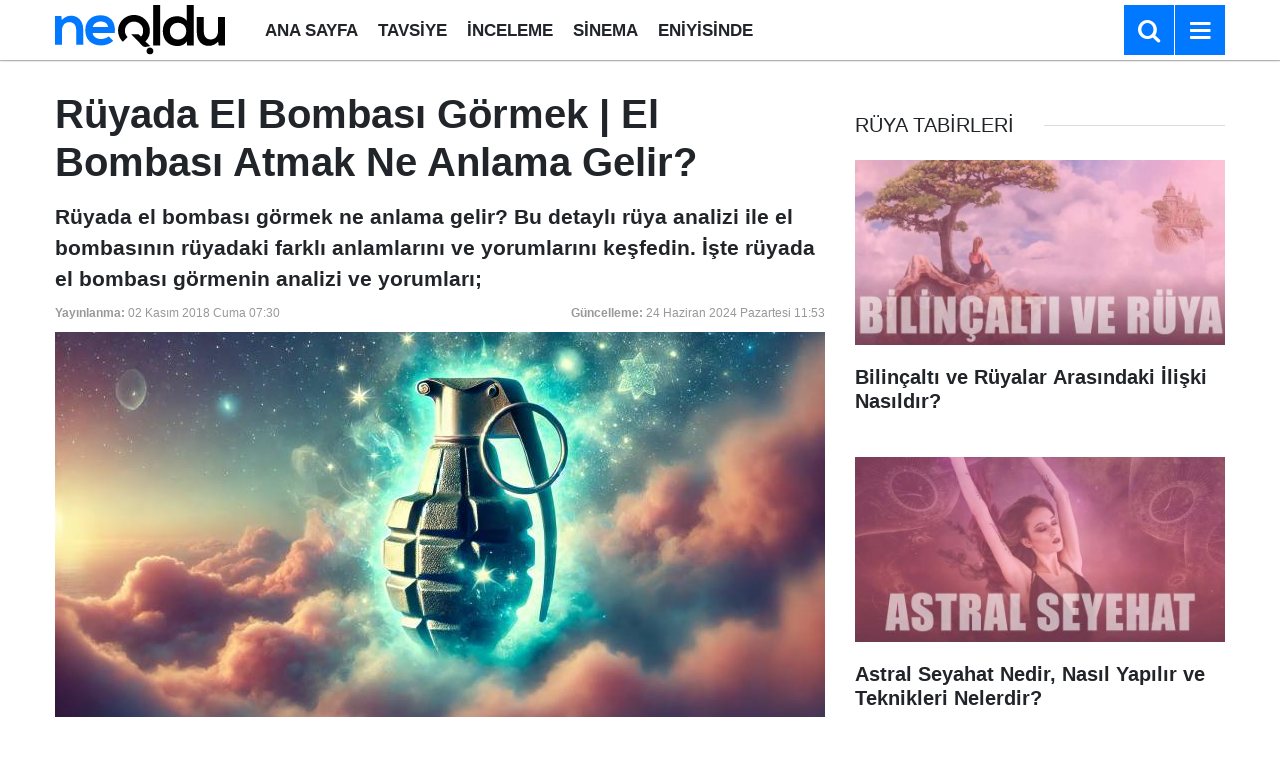

--- FILE ---
content_type: text/html; charset=utf-8
request_url: https://www.google.com/recaptcha/api2/aframe
body_size: 267
content:
<!DOCTYPE HTML><html><head><meta http-equiv="content-type" content="text/html; charset=UTF-8"></head><body><script nonce="EELsgz09mdWyfikLz03Dnw">/** Anti-fraud and anti-abuse applications only. See google.com/recaptcha */ try{var clients={'sodar':'https://pagead2.googlesyndication.com/pagead/sodar?'};window.addEventListener("message",function(a){try{if(a.source===window.parent){var b=JSON.parse(a.data);var c=clients[b['id']];if(c){var d=document.createElement('img');d.src=c+b['params']+'&rc='+(localStorage.getItem("rc::a")?sessionStorage.getItem("rc::b"):"");window.document.body.appendChild(d);sessionStorage.setItem("rc::e",parseInt(sessionStorage.getItem("rc::e")||0)+1);localStorage.setItem("rc::h",'1768912732766');}}}catch(b){}});window.parent.postMessage("_grecaptcha_ready", "*");}catch(b){}</script></body></html>